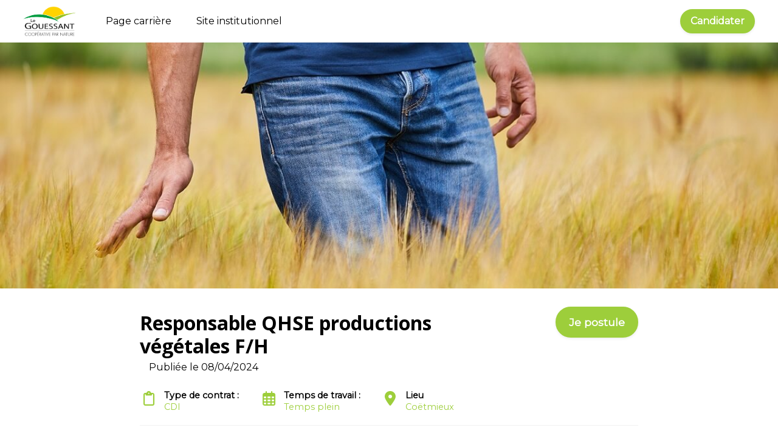

--- FILE ---
content_type: text/html; charset=utf-8
request_url: https://recrutement.legouessant.com/fr/offres/responsable-qhse-productions-vegetales-2502dd
body_size: 20851
content:



 





<!DOCTYPE html>

<html lang="fr-fr"
      xmlns:og="http://ogp.me/ns#">
<head prefix="og: http://ogp.me/ns# fb: http://ogp.me/ns/fb#">
    <meta charset="utf-8">
    <meta http-equiv="X-UA-Compatible"
          content="IE=edge">
    <meta name="viewport"
          content="width=device-width, initial-scale=1">



    <title>Responsable QHSE productions v&#xE9;g&#xE9;tales F/H - CDI &#xE0; Co&#xEB;tmieux | Le Gouessant</title>
    

    <meta content="website"
          property="og:type"/>
    <meta content="https://recrutement.legouessant.com/fr/le-gouessant/offres/responsable-qhse-productions-vegetales-2502dd"
          property="og:url"/>
    <meta content="careers.werecruit.io"
          property="og:site_name"/>
    <meta content="Responsable QHSE productions v&#xE9;g&#xE9;tales F/H - CDI &#xE0; Co&#xEB;tmieux | Le Gouessant"
          property="og:title"/>
    <meta content="L&#x27;entreprise Le Gouessant recherche Responsable QHSE productions v&#xE9;g&#xE9;tales F/H en CDI &#xE0; Co&#xEB;tmieux | Espace recrutement Le Gouessant"
          property="og:description"/>
    <meta content="https://wio.blob.core.windows.net/gallery/le-gouessant/ribbon/d23beff4-8aff-4921-9d23-a5ef9df06bda/microsoftteams-image-2-1.jfif"
          property="og:image"/>
    <meta name="twitter:card"
          content="summary_large_image"/>
    <meta name="twitter:url"
          content="https://recrutement.legouessant.com/fr/le-gouessant/offres/responsable-qhse-productions-vegetales-2502dd"/>
    <meta name="twitter:site"
          content="@We_Recruit_"/>
    <meta name="twitter:title"
          content="Responsable QHSE productions v&#xE9;g&#xE9;tales F/H - CDI &#xE0; Co&#xEB;tmieux | Le Gouessant"/>
    <meta name="twitter:description"
          content="L&#x27;entreprise Le Gouessant recherche Responsable QHSE productions v&#xE9;g&#xE9;tales F/H en CDI &#xE0; Co&#xEB;tmieux | Espace recrutement Le Gouessant"/>
    <meta name="twitter:image"
          content="https://wio.blob.core.windows.net/gallery/le-gouessant/ribbon/d23beff4-8aff-4921-9d23-a5ef9df06bda/microsoftteams-image-2-1.jfif"/>

    <meta name="title"
          content="Responsable QHSE productions v&#xE9;g&#xE9;tales F/H - CDI &#xE0; Co&#xEB;tmieux | Le Gouessant"/>
    <meta name="description"
          content="L&#x27;entreprise Le Gouessant recherche Responsable QHSE productions v&#xE9;g&#xE9;tales F/H en CDI &#xE0; Co&#xEB;tmieux | Espace recrutement Le Gouessant"/>
        <meta name="dcterms.created"
              content="2024-04-08"/>
        <meta name="dcterms.modified"
              content="2024-04-08"/>

        <meta name="robots"
              content="noindex, nofollow"/>

    <link rel="canonical"
          href="https://recrutement.legouessant.com/fr/le-gouessant/offres/responsable-qhse-productions-vegetales-2502dd"/>

            <link rel="alternate"
                  hreflang="fr-fr"
                  href="https://recrutement.legouessant.com/fr/le-gouessant/offres/responsable-qhse-productions-vegetales2502dd" />

    <link rel="alternate"
          hreflang="x-default"
          href="https://recrutement.legouessant.com/le-gouessant"/>

    
        <link rel="shortcut icon"
              href="https://wio.blob.core.windows.net/werecruit/4ba08f3a-c4aa-4d2a-91a7-236efa1b09e9.ico">

    
    

    <link rel="stylesheet" href="https://cdn.jsdelivr.net/npm/bootstrap@4.6.2/dist/css/bootstrap.min.css" integrity="sha384-xOolHFLEh07PJGoPkLv1IbcEPTNtaed2xpHsD9ESMhqIYd0nLMwNLD69Npy4HI+N" crossorigin="anonymous" />

    <!-- Fonts -->
    <link rel="stylesheet" href="https://wio.blob.core.windows.net/cdn/assets/fontawesome/css/brands.min.css" />
    <link rel="stylesheet" href="https://wio.blob.core.windows.net/cdn/assets/fontawesome/css/fontawesome.min.css" />
    <link rel="stylesheet" href="https://wio.blob.core.windows.net/cdn/assets/fontawesome/css/solid.min.css" />
    <link rel="stylesheet" href="https://wio.blob.core.windows.net/cdn/assets/fontawesome/css/regular.min.css" />

    <style>
        .random-50761b2e-ca20-43e8-9e9f-a7b69213e400{
            color: #000000 !important; font-family: Montserrat;
        }

        .random-50761b2e-ca20-43e8-9e9f-a7b69213e400:hover,
        .random-50761b2e-ca20-43e8-9e9f-a7b69213e400.active-page,
        .dropdown-toggle:hover i,
        .dropdown-wrap .dropdown-toggle.random-50761b2e-ca20-43e8-9e9f-a7b69213e400.active-page i {
            color: #000000 !important;
        }

        .nav-item.dropdown.dropdown-wrap .dropdown-menu {
            background-color: ;
        }

    </style>

        <link href="https://fonts.googleapis.com/css?family=Open&#x2B;Sans%7CMontserrat%7COpen Sans:ital,wght@0,600;1,600,0,700;1,700&display=swap" rel="stylesheet" />

    
    
        <link rel="stylesheet" href="/bundles/jobs/css-light.css?v=VAcvbmH_m5acXY0XUREVNy3ea7A" />
    

    <!--[if lt IE 9]>
        <script src="https://oss.maxcdn.com/html5shiv/3.7.2/html5shiv.min.js"></script>
        <script src="https://oss.maxcdn.com/respond/1.4.2/respond.min.js"></script>
    <![endif]-->



    <!-- Default styles -->
    <style>
       .color1 { color: #9DCE3B; } .color1:focus { color: #9DCE3B; } .background-color1 { background-color: #9DCE3B; } .border-color1 { border-color: #9DCE3B !important; } .hover-color1:hover { color: #9DCE3B !important; } .focus-color1:focus { border-color: #9DCE3B !important; } .focus-color1:focus { box-shadow: 0 1px 1px 0 #9DCE3B !important; } .before-color1::before { color: #9DCE3B !important; } .before-background1::before { background: #9DCE3B !important; } .hover-before-background1:hover::before { background: #9DCE3B !important; } .checkbox-color1:checked+label::before { background: #9DCE3B !important; } .custom-control-label-background1:hover+span.hover { background: #9DCE3B !important; } .checkbox-color1:checked+.custom-control-label-background1+span.hover { background: #9DCE3B !important; } .progressbar-color1 { color: #9DCE3B; } .progressbar-color1::-webkit-progress-value { background-color: #9DCE3B; } .progressbar-color1::-moz-progress-bar { background-color: #9DCE3B; } .rich-text a:hover { color: #9DCE3B; } .color2 { color: #019933; } .color2:focus { color: #019933; } .background-color2 { background-color: #019933; } .border-color2 { border-color: #019933 ; } .hover-color2:hover { color: #019933;} .color3 { color: #FFD300; } .color3:focus { color: #FFD300; } .background-color3 { background-color: #FFD300; } .border-color3 { border-color: #FFD300 ; } .hover-color3:hover { color: #FFD300 !important;} .color4 { color: #ffffff; } .color4:focus { color: #ffffff; } .color5 { color: #000000; } .color5:focus { color: #000000; } .background-color5 { background-color: #000000; } 
       .font1 { font-family: Open Sans; } .font2 { font-family: Montserrat; } 
       .button-style {font-family: Montserrat;border-radius: 25px;-webkit-box-shadow: 0 0.125rem 0.25rem rgba(0, 0, 0, .075);box-shadow: 0 0.125rem 0.25rem rgba(0, 0, 0, .075);}.button-style.cta-primary {font-family: Montserrat;border: 2px solid #9DCE3B;background-color: #9DCE3B;color: white;}.button-style.cta-primary:hover {font-family: Montserrat;background-color: white;color: #9DCE3B;}.button-style.cta-secondary {font-family: Montserrat;border: 2px solid transparent;background: white;border-color: #9DCE3B;color: #9DCE3B;}.button-style.cta-secondary:hover {font-family: Montserrat;color: white;background: #9DCE3B;}
    </style>

    
    <link rel="manifest"
          href="/site.webmanifest">
    <link rel="mask-icon"
          href="/safari-pinned-tab.svg"
          color="#5bbad5">
    <meta name="msapplication-TileColor"
          content="#da532c">
    <meta name="theme-color"
          content="#ffffff">


    <script type="text/javascript">!function(T,l,y){var S=T.location,k="script",D="instrumentationKey",C="ingestionendpoint",I="disableExceptionTracking",E="ai.device.",b="toLowerCase",w="crossOrigin",N="POST",e="appInsightsSDK",t=y.name||"appInsights";(y.name||T[e])&&(T[e]=t);var n=T[t]||function(d){var g=!1,f=!1,m={initialize:!0,queue:[],sv:"5",version:2,config:d};function v(e,t){var n={},a="Browser";return n[E+"id"]=a[b](),n[E+"type"]=a,n["ai.operation.name"]=S&&S.pathname||"_unknown_",n["ai.internal.sdkVersion"]="javascript:snippet_"+(m.sv||m.version),{time:function(){var e=new Date;function t(e){var t=""+e;return 1===t.length&&(t="0"+t),t}return e.getUTCFullYear()+"-"+t(1+e.getUTCMonth())+"-"+t(e.getUTCDate())+"T"+t(e.getUTCHours())+":"+t(e.getUTCMinutes())+":"+t(e.getUTCSeconds())+"."+((e.getUTCMilliseconds()/1e3).toFixed(3)+"").slice(2,5)+"Z"}(),iKey:e,name:"Microsoft.ApplicationInsights."+e.replace(/-/g,"")+"."+t,sampleRate:100,tags:n,data:{baseData:{ver:2}}}}var h=d.url||y.src;if(h){function a(e){var t,n,a,i,r,o,s,c,u,p,l;g=!0,m.queue=[],f||(f=!0,t=h,s=function(){var e={},t=d.connectionString;if(t)for(var n=t.split(";"),a=0;a<n.length;a++){var i=n[a].split("=");2===i.length&&(e[i[0][b]()]=i[1])}if(!e[C]){var r=e.endpointsuffix,o=r?e.location:null;e[C]="https://"+(o?o+".":"")+"dc."+(r||"services.visualstudio.com")}return e}(),c=s[D]||d[D]||"",u=s[C],p=u?u+"/v2/track":d.endpointUrl,(l=[]).push((n="SDK LOAD Failure: Failed to load Application Insights SDK script (See stack for details)",a=t,i=p,(o=(r=v(c,"Exception")).data).baseType="ExceptionData",o.baseData.exceptions=[{typeName:"SDKLoadFailed",message:n.replace(/\./g,"-"),hasFullStack:!1,stack:n+"\nSnippet failed to load ["+a+"] -- Telemetry is disabled\nHelp Link: https://go.microsoft.com/fwlink/?linkid=2128109\nHost: "+(S&&S.pathname||"_unknown_")+"\nEndpoint: "+i,parsedStack:[]}],r)),l.push(function(e,t,n,a){var i=v(c,"Message"),r=i.data;r.baseType="MessageData";var o=r.baseData;return o.message='AI (Internal): 99 message:"'+("SDK LOAD Failure: Failed to load Application Insights SDK script (See stack for details) ("+n+")").replace(/\"/g,"")+'"',o.properties={endpoint:a},i}(0,0,t,p)),function(e,t){if(JSON){var n=T.fetch;if(n&&!y.useXhr)n(t,{method:N,body:JSON.stringify(e),mode:"cors"});else if(XMLHttpRequest){var a=new XMLHttpRequest;a.open(N,t),a.setRequestHeader("Content-type","application/json"),a.send(JSON.stringify(e))}}}(l,p))}function i(e,t){f||setTimeout(function(){!t&&m.core||a()},500)}var e=function(){var n=l.createElement(k);n.src=h;var e=y[w];return!e&&""!==e||"undefined"==n[w]||(n[w]=e),n.onload=i,n.onerror=a,n.onreadystatechange=function(e,t){"loaded"!==n.readyState&&"complete"!==n.readyState||i(0,t)},n}();y.ld<0?l.getElementsByTagName("head")[0].appendChild(e):setTimeout(function(){l.getElementsByTagName(k)[0].parentNode.appendChild(e)},y.ld||0)}try{m.cookie=l.cookie}catch(p){}function t(e){for(;e.length;)!function(t){m[t]=function(){var e=arguments;g||m.queue.push(function(){m[t].apply(m,e)})}}(e.pop())}var n="track",r="TrackPage",o="TrackEvent";t([n+"Event",n+"PageView",n+"Exception",n+"Trace",n+"DependencyData",n+"Metric",n+"PageViewPerformance","start"+r,"stop"+r,"start"+o,"stop"+o,"addTelemetryInitializer","setAuthenticatedUserContext","clearAuthenticatedUserContext","flush"]),m.SeverityLevel={Verbose:0,Information:1,Warning:2,Error:3,Critical:4};var s=(d.extensionConfig||{}).ApplicationInsightsAnalytics||{};if(!0!==d[I]&&!0!==s[I]){var c="onerror";t(["_"+c]);var u=T[c];T[c]=function(e,t,n,a,i){var r=u&&u(e,t,n,a,i);return!0!==r&&m["_"+c]({message:e,url:t,lineNumber:n,columnNumber:a,error:i}),r},d.autoExceptionInstrumented=!0}return m}(y.cfg);function a(){y.onInit&&y.onInit(n)}(T[t]=n).queue&&0===n.queue.length?(n.queue.push(a),n.trackPageView({})):a()}(window,document,{
src: "https://js.monitor.azure.com/scripts/b/ai.2.min.js", // The SDK URL Source
crossOrigin: "anonymous", 
cfg: { // Application Insights Configuration
    connectionString: 'InstrumentationKey=e2ac5df8-e7ab-46c9-acd6-3b0f9ca372bd;IngestionEndpoint=https://westeurope-0.in.applicationinsights.azure.com/;LiveEndpoint=https://westeurope.livediagnostics.monitor.azure.com/'
}});</script>
</head>
<body>



<div class="wrapper">
<div class="navbar-wrap font2"
     style="background-color: #ffffff">

    <!-- Desktop menu -->
    <nav class="navbar navbar-expand-md navbar-light"
         style="background-color: #ffffff">
            <a class="navbar-brand"
               href="https://recrutement.legouessant.com/fr">
                <img id="logo" src="https://wio.blob.core.windows.net/werecruit/9a2c8bcb-4002-48ed-884d-65dec22b3902.PNG" alt="logo"/>
            </a>
        <div class="navbar-toggler btn d-md-none random-50761b2e-ca20-43e8-9e9f-a7b69213e400"
             id="sidebarCollapse"
             role="menu"
             data-toggle="collapse"
             data-target="#navbarToggler"
             aria-expanded="false">
            <div class="hamburger hamburger--squeeze">
                <div class="hamburger-box">
                    <div class="hamburger-inner"></div>
                </div>
            </div>
            <span class="d-block menu-text">Menu</span>
        </div>

        <div class="nav-container d-none d-md-flex">
            <ul class="navbar-nav overflow-hidden"
                id="main-menu">
<li class="nav-item responsive-item ">
                <a href="https://recrutement.legouessant.com/fr"
                   class=" color1 hover-color2 random-50761b2e-ca20-43e8-9e9f-a7b69213e400">
                    Page carri&#xE8;re
                </a>
        </li>                            <li class="nav-item responsive-item" data-sortOrder="4">
                                



<style>
    .random-fb474083-18ad-49d0-ab5a-7a3b37b4200f{
        color: #000000 !important; font-family: Montserrat;
    }

    .random-fb474083-18ad-49d0-ab5a-7a3b37b4200f:hover{
        color: #000000 !important; 
    }
</style>


    <a href="https://www.legouessant.com/"
       class="color1 hover-color2 random-fb474083-18ad-49d0-ab5a-7a3b37b4200f "
       target="_blank">
        Site institutionnel
    </a>

                            </li>
            </ul>

            <div class="nav-item dropdown dropdown-wrap nav-overflow">
                <button class="dropdown-toggle color1 hover-color2 random-50761b2e-ca20-43e8-9e9f-a7b69213e400 "
                        aria-haspopup="true"
                        aria-expanded="false">
                    Plus
                    <i class="fas fa-angle-down ml-2"></i>
                </button>
                <div class="dropdown-menu">
                    <ul id="menu2">
                    </ul>
                </div>
            </div>

            <ul class="navbar-cta">
                    <li class="cta-item">
                        



    <a class="button font2  cta-primary button-style" href="/fr/redirectToPage/13106#block-e0df13ca-4bfe-49ec-bd03-dda31583e3d4">
        Candidater
    </a>

                    </li>

            </ul>
        </div>
    </nav>
</div>
  
<!-- Smartphone menu -->
<div class="slide-menu font2 d-md-none"
     style="background-color: #ffffff"
     id="sidebar">
    <ul>
<li class="nav-item">
                <a href="https://recrutement.legouessant.com/fr"
                   class=" color1 hover-color2 separator random-50761b2e-ca20-43e8-9e9f-a7b69213e400">
                    Page carri&#xE8;re
                </a>
        </li>                    <li class="nav-item">
                        



<style>
    .random-d8ed9cd7-48c6-45f9-8eed-84db9c701898{
        color: #000000 !important; font-family: Montserrat;
    }

    .random-d8ed9cd7-48c6-45f9-8eed-84db9c701898:hover{
        color: #000000 !important; 
    }
</style>


    <a href="https://www.legouessant.com/"
       class="color1 hover-color2 random-d8ed9cd7-48c6-45f9-8eed-84db9c701898 separator"
       target="_blank">
        Site institutionnel
    </a>

                    </li>


        <li class="nav-item nav-buttons row m-0">
                <div class="col-12 col-sm-6 p-0">
                    



    <a class="button font2  cta-primary button-style" href="/fr/redirectToPage/13106#block-e0df13ca-4bfe-49ec-bd03-dda31583e3d4">
        Candidater
    </a>

                </div>
        </li>
    </ul>
</div>

<div class="main-container show"
     id="content">

        <nav class="fixed-nav font2 offer-nav">
            <div class="row nav-wrap">
                    <div class="font1 post-title">
Responsable QHSE productions v&#xE9;g&#xE9;tales F/H                    </div>
                    <div class="apply-btn">
                        <div class="col-12 col-md-auto cta-apply p-0">
                            <span class="button cta-primary button-style">
Je postule &#xE0; cette offre                            </span>
                        </div>
                    </div>
            </div>
        </nav>


    















    <section class="default-block single-offre-ribbon full-width row">
        <div class="col-12 img-wrap first-block"
             style="background-image: url(&quot;https://wio.blob.core.windows.net/gallery/le-gouessant/original/d23beff4-8aff-4921-9d23-a5ef9df06bda/microsoftteams-image-2-1.jfif&quot;);background-size: cover;background-position: center;">
        </div>
    </section>

<article class="single-offre font2 color5 "
         id="block-f6ca1d87-e7a1-4945-9e4b-b500b4a35f80"
         style="background-color: #ffffff">
<div>
    <div class="post-title row">
        <div class="col-12 col-md-8 col-lg-9">
            <h1 class="font1 color5 h2 bloc-title mt-2 mb-2 bloc-title"
                style="color: #000000 !important; font-family: Open Sans;">
                Responsable QHSE productions v&#xE9;g&#xE9;tales F/H
            </h1>
        </div>

            <div class="col-12 col-md-4 col-lg-3 cta-apply">
                



    <span class="button font2  cta-primary button-style">
        Je postule
    </span>

            </div>
    </div>
    <div class="col-12">
            <span class="d-inline">
                Publi&#xE9;e le               
                08/04/2024
            </span>
    </div>
    <div class="overview mt-2 mb-5">
        <ul class="row py-2">
                <li class="col-12 col-sm-auto"
                    style="color: #9DCE3B !important; font-family: Montserrat;">
                    <i class="far fa-clipboard"></i>
                    <p style="color: #9DCE3B !important; font-family: Montserrat;">
                        <span>
                            Type de contrat :&nbsp;
                        </span>
                        CDI
                    </p>
                </li>
                <li class="col-12 col-sm-auto"
                    style="color: #9DCE3B !important; font-family: Montserrat;">
                    <i class="far fa-calendar-alt">
                    </i>
                    <p style="color: #9DCE3B !important; font-family: Montserrat;">
                        <span>
                            Temps de travail :&nbsp;
                        </span>
Temps plein                    </p>
                </li>
                <li class="col-12 col-sm-auto"
                    style="color: #9DCE3B !important; font-family: Montserrat;">
                    <i class="fas fa-map-marker-alt">
                    </i>
                    <p style="color: #9DCE3B !important; font-family: Montserrat;">
                        <span>
                            Lieu
                        </span>
                        Co&#xEB;tmieux
                    </p>
                </li>

        </ul>
    </div>
    <div class="description rich-text border-color1 mb-5">
            <div>
                <h2 style="color: #000000 !important; font-family: Open Sans;"
                    class="h4 description-subtitle before-background1">
                    L&#x27;entreprise
                </h2>
                <p>Le Gouessant, <strong>groupe coop&eacute;ratif agricole</strong> bas&eacute; dans l&rsquo;Ouest &ndash; <strong>4 500 adh&eacute;rents, plus de 850 salari&eacute;s</strong> &ndash; est engag&eacute; dans une agriculture plurielle et durable avec 60 ans de savoir-faire en nutrition animale, conduite d&rsquo;&eacute;levage et des cultures. Il s&rsquo;appuie sur un projet strat&eacute;gique audacieux &agrave; la mesure des enjeux agricoles et alimentaires, coh&eacute;rent avec son histoire et ses valeurs coop&eacute;ratives. Pour mener &agrave; bien sa strat&eacute;gie, le Groupe s&rsquo;organise autour de 4 p&ocirc;les d&rsquo;activit&eacute;s :&nbsp;<strong>Elevage et&nbsp;</strong><strong>Productions V&eacute;g&eacute;tales, Alimentaire, Aquaculture, Sp&eacute;cialit&eacute;s Nutritionnelles</strong>, dans une logique constante de performance et d&rsquo;innovation.</p>
<p>&nbsp;</p>
<p>Au sein de la direction QHSE Groupe (14 personnes), chaque responsable QHSE g&egrave;re un portefeuille d&rsquo;activit&eacute;s et les sites industriels, logistique ou commerciaux correspondants, avec l&rsquo;appui de coordinateurs d&eacute;di&eacute;s en environnement et s&eacute;curit&eacute; des biens et des personnes.</p>
            </div>


            <div>
                <h2 style="color: #000000 !important; font-family: Open Sans;"
                    class="h4 description-subtitle before-background1">
                    Description du poste</h2>
                <p>Rattach&eacute; au directeur QHSE, en relation avec le directeur de l&rsquo;activit&eacute; productions v&eacute;g&eacute;tales, vous prenez en charge le suivi QHSE des activit&eacute;s de vente d&rsquo;agrofourniture et d&rsquo;accompagnement technique des agriculteurs, la collecte (achats aux agriculteurs, stockage et commerce des grains), ainsi qu&rsquo;une entit&eacute; de n&eacute;goce d&rsquo;&eacute;nergie (LG Distribution). Vous assurez le d&eacute;ploiement de la politique QHSE dans une logique d&rsquo;am&eacute;lioration continue du syst&egrave;me de management, vous sensibilisez et formez les &eacute;quipes. Vos principales missions :</p>
<ul>
<li>Qualit&eacute; et hygi&egrave;ne : syst&egrave;me documentaire (proc&eacute;dures, HACCP&hellip;), contr&ocirc;le qualit&eacute;, suivi des certifications, audits internes et externes, suivi de l&rsquo;&eacute;coute client, analyse et traitement des non conformit&eacute;s, actions correctives et pr&eacute;ventives&hellip;</li>
<li>Environnement : Respect de la r&eacute;glementation (ICPE, stockage et transport de mati&egrave;res dangereuses), gestion des d&eacute;chets, bonnes pratiques et conformit&eacute; &agrave; l&rsquo;agr&eacute;ment phyto, suivi des certifications.</li>
<li>S&eacute;curit&eacute; : mise &agrave; jour du DUER et des proc&eacute;dures applicables en mati&egrave;re de s&eacute;curit&eacute; des personnes et des biens, analyse des accidents de travail, d&eacute;veloppement d&rsquo;une culture de pr&eacute;vention, formations s&eacute;curit&eacute; des personnels permanents et temporaires, respect de la r&egrave;glementation&hellip;</li>
</ul>
<h3 class="h4 description-subtitle before-background1" style="color: #000000 !important; font-family: Open Sans;"><strong>Les + du poste</strong></h3>
<ul>
<li>Le groupe place la qualit&eacute;, l&rsquo;hygi&egrave;ne, la s&eacute;curit&eacute; et l&rsquo;environnement au c&oelig;ur de ses pr&eacute;occupations.</li>
<li>Un bon niveau d&rsquo;autonomie et de responsabilit&eacute; sur votre p&eacute;rim&egrave;tre.</li>
<li>Une grande diversit&eacute; d&rsquo;interlocuteurs internes et externes.</li>
</ul>
            </div>

            <div>
                <h2 style="color: #000000 !important; font-family: Open Sans;"
                    class="h4 description-subtitle before-background1">
                    Profil recherch&#xE9;</h2>
                <ul>
<li>Formation type licence / master / ing&eacute;nieur qualit&eacute;, s&eacute;curit&eacute;, environnement, agroalimentaire, agriculture...</li>
<li>Exp&eacute;rience dans la gestion d'un syst&egrave;me de management de la qualit&eacute; (normes, r&eacute;f&eacute;rentiels, certifications), id&eacute;alement dans un environnement commercial, type n&eacute;goce. A d&eacute;faut, vous &ecirc;tes suffisamment ouvert et curieux pour vous adapter &agrave; cet univers.</li>
<li>Vous &ecirc;tes facilement mobile pour aller au contact des &eacute;quipes sur le terrain, les mobiliser et les accompagner pour atteindre des objectifs communs.</li>
<li>Forte aisance relationnelle et capacit&eacute; &agrave; communiquer avec diff&eacute;rents types d'interlocuteurs, organisation et autonomie.</li>
</ul>
<h3 class="h4 description-subtitle before-background1" style="color: #000000 !important; font-family: Open Sans;"><strong>Conditions d'emploi</strong></h3>
<ul>
<li>CDI au forfait jour.</li>
<li>Lieu de travail : &agrave; proximit&eacute; de Lamballe (22). D&eacute;placements r&eacute;guliers sur les diff&eacute;rents sites : sites principaux de Saint-Aaron (22), plateforme logistique de Co&euml;tmieux (22) et r&eacute;seau de 27 d&eacute;p&ocirc;ts/magasins agricoles sur les d&eacute;partements 22, 35 et 50.&nbsp;V&eacute;hicule de service &agrave; disposition.</li>
<li>Programmes de formation et d&rsquo;int&eacute;gration sp&eacute;cialis&eacute;s (dont certifications Bio, CSA-GTP et 2BSvs).</li>
<li>R&eacute;mun&eacute;ration selon profil + avantages : CE, int&eacute;ressement/participation&hellip;</li>
<li>Date de prise de fonction : d&egrave;s accord.</li>
</ul>
            </div>


        <!-- Language -->


        <div>
            <p>Réf: 2502ddab-6089-4627-b649-a24745bdfadc</p>
        </div>
    </div>


    <section class="container offer-form position-filled">
        <div class="row">
            <div class="col-lg-12 col-md-12 col-sm-12 col-xs-12 mb-5">
                <div class="col-lg-12 col-md-12 col-sm-12 col-xs-12">
                    <div class="text-center">
                            <p>Le poste n&#x27;est plus &#xE0; pourvoir.</p>
                    </div>
                </div>
            </div>
        </div>
    </section>

    <div class="rsn-wrap color5 font2">
        <span class="w-100 d-block center my-2">
Partager l&#x27;offre        </span>
        <ul class="">
            <li class="">
                <a href="https://www.facebook.com/sharer.php?u=https://recrutement.legouessant.com/fr/le-gouessant/offres/responsable-qhse-productions-vegetales-2502dd"
                   name="fb_share"
                   target="_blank"
                   class="hover-color1">
                    <span>
                        <i class="fab fa-facebook-f"></i>
                    </span>
                </a>
            </li>
                <li class="">
                    <a href="https://twitter.com/intent/tweet/?url=https://recrutement.legouessant.com/fr/le-gouessant/offres/responsable-qhse-productions-vegetales-2502dd&text=Postulez à cette offre -->&via=We_Recruit_"
                       target="_blank"
                       class="hover-color1">
                        <span>
                            <i class="fa-brands fa-x-twitter"></i>
                        </span>
                    </a>
                </li>
                <li class="">
                    <a href="http://www.linkedin.com/shareArticle?mini=true&url=https://recrutement.legouessant.com/fr/le-gouessant/offres/responsable-qhse-productions-vegetales-2502dd&title=Postulez à cette offre"
                       target="_blank"
                       class="hover-color1">
                        <span>
                            <i class="fab fa-linkedin-in"></i>
                        </span>
                    </a>
                </li>
                <li class="">
                    <a href="mailto:?subject=Postulez à cette Offre&body=https://recrutement.legouessant.com/fr/le-gouessant/offres/responsable-qhse-productions-vegetales-2502dd"
                       target="_blank"
                       class="hover-color1">
                        <span>
                            <i class="far fa-envelope"></i>
                            <!-- <span class="d-none d-sm-block">Partager par email</span> -->
                        </span>
                    </a>
                </li>
        </ul>
    </div>

</div>
</article>
         
<script src="https://code.jquery.com/jquery-3.6.0.min.js" integrity="sha256-/xUj+3OJU5yExlq6GSYGSHk7tPXikynS7ogEvDej/m4=" crossorigin="anonymous"></script>

    <script src="https://cdnjs.cloudflare.com/ajax/libs/jquery-validate/1.19.3/jquery.validate.min.js" integrity="sha512-37T7leoNS06R80c8Ulq7cdCDU5MNQBwlYoy1TX/WUsLFC2eYNqtKlV0QjH7r8JpG/S0GUMZwebnVFLPd6SU5yg==" crossorigin="anonymous" referrerpolicy="no-referrer"></script>

    <script type="didomi/javascript" data-vendor="facebook">
        (function(d, s, id) {
            var js, fjs = d.getElementsByTagName(s)[0];
            if (d.getElementById(id)) {
                return;
            }
            js = d.createElement(s);
            js.id = id;
            js.src = "//connect.facebook.net/fr_FR/sdk.js#xfbml=1&version=v2.3";
            fjs.parentNode.insertBefore(js, fjs);
        }(document, 'script', 'facebook-jssdk'));
    </script>


    <script type="didomi/javascript" data-vendor="twitter">
        window.twttr = (function(d, s, id) {
            var js,
                fjs = d.getElementsByTagName(s)[0],
                t = window.twttr || {};
            if (d.getElementById(id)) return t;
            js = d.createElement(s);
            js.id = id;
            js.src = "https://platform.twitter.com/widgets.js";
            fjs.parentNode.insertBefore(js, fjs);

            t._e = [];
            t.ready = function(f) {
                t._e.push(f);
            };

            return t;
        }(document, "script", "twitter-wjs"));
    </script>


    <script type="text/javascript">
        $(".dropdown dt a").on('click',
            function() {
                $('ul[data-id=' + $(this).attr('data-id') + ']').slideToggle('fast');
            });

        $(document).bind('click',
            function(e) {
                var $clicked = $(e.target);
                if (!$clicked.parents().hasClass("dropdown")) {
                    $(".dropdown dd ul").hide();
                }
            });

        $('.mutliSelect input[type="checkbox"]').on('click',
            function() {
                var inputId = $(this).attr('class');
                var selectId = inputId.replace('custom-control-input checkbox-color1 checkbox-element question-', "");
                var title = $(this).closest('.mutliSelect').find('input[type="checkbox"]').val(),
                    title = $(this).val() + ",";

                if ($(this).is(':checked')) {
                    var html = '<span title="' + title + '">' + title + '</span>';
                    $('.multiSel-' + selectId).append(html);
                    $(".hida-" + selectId).hide();
                } else {
                    $('span[title="' + title + '"]').remove();
                    var ret = $(".hida");
                    $('.dropdown dt a').append(ret);

                }
            });
    </script>

    <script type="text/javascript">
        var isSafari = !!navigator.userAgent.match(/Version\/[\d\.]+.*Safari/);
        if (isSafari) {
            var form = document.getElementById('form'); // form has to have ID: <form id="formID">
            form.noValidate = true;
            form.addEventListener('submit',
                function(event) { // listen for form submitting
                    if (!event.target.checkValidity()) {
                        event.preventDefault(); // dismiss the default functionality
                        document.getElementById('errorMessageDiv').style.display = 'block';
                    }
                },
                false);
        }
    </script>

    <script type="text/javascript">
        var questions =
            [];

        questions.forEach(
            function(q) {
                $('.question-' + q.id)
                    .click(
                        function() {
                            if (q.type === 2 || q.type === 3) {
                                var query = q.choices.find(
                                    function(c) {
                                        return $('#question-' + c.id).is(':checked');
                                    });
                                if (query) {
                                    $('.question-' + q.id).attr("required", false);
                                } else {
                                    $('.question-' + q.id).attr("required", true);
                                }

                            }

                        });
            });


    </script>
        <script type="didomi/javascript" data-vendor="c:indeed-3K8TJDqt">
            (function(d, s, id) {
                var js, iajs = d.getElementsByTagName(s)[0];
                if (d.getElementById(id)) {
                    return;
                }
                js = d.createElement(s);
                js.id = id;
                js.async = true;
                js.src = "https://apply.indeed.com/indeedapply/static/scripts/app/bootstrap.js?hl=fr";
           
                iajs.parentNode.insertBefore(js, iajs);
            }(document, 'script', 'indeed-apply-js'));
        </script>

    <script type="text/javascript">
        $(".checkbox-element").each((index, element)=>{
        $(element).on('click', function(){
            var $this = $(this);
            var questionId = $this.data('question-id');
            var otherCheckboxes = $('.question-'+questionId);
            var checkedElements = otherCheckboxes.toArray().filter(i=>$(i).is(':checked'));
            var questionInput = $("#question-"+questionId);
            questionInput.val(checkedElements.length ? "OK":"");
            questionInput.trigger('focus');
            questionInput.trigger('blur');
            window.formValidator.element("#question-"+questionId);
        })
    })
    </script>
    <script type="text/javascript">
        $(document).ready(function() {
            $('.description-blocks a').attr('target', '_blank');
            $('input[type="file"]').each(function(index, element){
                    $(this).change(function(){
                    $(this).blur().focus().blur();
                });
            })
        });
        $('#form').on('keyup keypress', function(e) {
            var keyCode = e.keyCode || e.which;
            if (keyCode === 13) {
                e.preventDefault();
                return false;
            }
        });
        $.validator.methods.phoneNumber = function(value, element) {
            return this.optional(element) || /^((\+\d{1,3}(-| )?\(?\d\)?(-| )?\d{1,5})|(\(?\d{2,6}\)?))(-| )?(\d{3,4})(-| )?(\d{4})(( x| ext)\d{1,5}){0,1}$/.test(value);
        };
        window.formValidator = $("#form").validate({
            ignore: [],
            rules: {
                phone: {
                    required: true,
                    phoneNumber: true
                },
            },
            errorPlacement: function(error, element) {
                console.log(error, element);
                error.addClass('invalid-feedback');
                if (element.is('input[type=radio], input[type=checkbox]')) {
                    element.parent().parent().append(error);
                } else {
                    error.insertAfter(element);
                }
            },
            highlight: function(element, errorClass, validClass) {
                $element = $(element);
                if ($element.is('input[type=hidden].qcm-field')) {
                    var questionId = $element.data('question-id');
                    var div = $('div[data-question-id="' + questionId + '"]');
                    div.addClass(errorClass);
                    div.find("button").addClass(errorClass);
                    div.removeClass(validClass);
                    div.find("button").removeClass(validClass);
                } else {
                    $element.parent().addClass(errorClass).removeClass(validClass);
                    $element.addClass(errorClass).removeClass(validClass);
                    $element.parent().find("button").addClass(errorClass).removeClass(validClass);
                }
            },
            unhighlight: function(element, errorClass, validClass) {
                $element = $(element);
                if ($element.is('input[type=hidden].qcm-field')) {
                    var questionId = $element.data('question-id');
                    var div = $('div[data-question-id="' + questionId + '"]');
                    div.addClass(validClass);
                    div.find("button").addClass(validClass);
                    div.removeClass(errorClass);
                    div.find("button").removeClass(errorClass);
                } else {
                    $(element).parent().removeClass(errorClass).addClass(validClass);
                    $(element).addClass(validClass).removeClass(errorClass);
                    $(element).parent().find("button").addClass(validClass).removeClass(errorClass);
                }
            },
            submitHandler: function(form) {
                var shouldSubmit = true;
                if (shouldSubmit) {
                    form.submit();
                    var button = $('button[type="submit"]');
                    $('#loader').removeClass("hidden");
                    $('#submit-button').addClass("hidden");
                    $($('.cta-apply')[0]).addClass('hidden');
                    $($('.cta-apply')[1]).addClass('hidden')
                    setTimeout(function() {
                        button.attr('disabled', 'disabled');
                        button.prop('disabled', true);
                    }, 0);
                }
            },
            errorClass: "is-invalid",
            validClass: "is-valid",
        });
        jQuery(document).ready(function($) {
            $(document).on('click', '.dropdown-menu', function(e) {
                e.stopImmediatePropagation();
                e.stopPropagation();
            });
        });
        jQuery.extend(jQuery.validator.messages, {
            required: "Ce champ est obligatoire",
            phoneNumber: "Ce numéro de téléphone est invalide",
            email: "Veuillez indiquer une adresse e-mail valide",
        });


    </script>

    <script type="text/javascript">
        var placeSearch;
        var autocompletes = [];
        var componentForm = {
            street_number: 'short_name',
            route: 'long_name',
            locality: 'long_name',
            administrative_area_level_1: 'short_name',
            country: 'long_name',
            postal_code: 'short_name'
        };

        function initAutocompletes() {
            $('.custom-autocomplete').each((index, element) => {
                autocompletes.push({
                    element: element,
                    autocomplete: new google.maps.places.Autocomplete(element, { types: ['geocode'] })
                });
            });
        }
        function geolocate(element) {
            if (navigator.geolocation) {
                navigator.geolocation.getCurrentPosition(function(position) {
                    var geolocation = {
                        lat: position.coords.latitude,
                        lng: position.coords.longitude
                    };
                    var circle = new google.maps.Circle({
                        center: geolocation,
                        radius: position.coords.accuracy
                    });
                    var autocomplete = autocompletes.find(i => i.element === element).autocomplete;
                    autocomplete.setBounds(circle.getBounds());
                });
            }
        }
    </script>
    <script src="https://maps.googleapis.com/maps/api/js?key=AIzaSyD4PJill3qHrUSFpRn_ujYZ-TVUygdIvsY&libraries=places&callback=initAutocompletes" async defer></script>


    <script type="text/javascript">
        $(function() {
            $(".datepicker").each(
                function(index, element) {
                    var $elem = $(element);
                    $elem.datepicker($.datepicker.regional["fr"]);
                });
            $(".ui-datepicker").addClass("font2");
        });
    </script>





<section class="default-block "
         id="block-87bdbdfe-ae75-49ec-9b26-44e45783d384"
         style="background-color: #ffffff">
             <h2 class="font1 color5 mb-4 bloc-title center"
                 style="color: #000000 !important; font-family: Open Sans;">
                 Nos derni&#xE8;res offres
             </h2>

    <div class="wrap-offers2 font2">
        <ul class="wrap-offres row m-0">
                <li class="single-offre2 col-12 col-sm-6 col-md-12 p-xs-0 p-md-0">
                    <a href="https://recrutement.legouessant.com/fr/offres/responsable-ressources-humaines-1a9204">
                        <div class="img-wrap picture">
                                <img src="https://wio.blob.core.windows.net/gallery/le-gouessant/original/2e5191c1-44f7-45a2-a0bd-2f81079721a2/logole-gouessantrvbsscadre.jpg"
                                     alt="Offre d'emploi"/>
                        </div>
                        <div>
                            <h3 class="h5 color5"
                                style="">
                                Responsable Ressources Humaines F/H
                            </h3>
                            <div class="overview">
                                <ul>
                                        <li>
                                            <i class="far fa-clipboard"
                                               style="">
                                            </i>
                                            <p style="">
                                                CDI
                                            </p>
                                        </li>
                                        <li>
                                            <i class="far fa-calendar-alt"
                                               style="">
                                            </i>
                                            <p style="">
Temps plein                                            </p>
                                        </li>
                                        <li>
                                            <i class="fas fa-map-marker-alt"
                                               style="">
                                            </i>
                                            <p style="">
                                                Lamballe-Armor
                                            </p>
                                        </li>
                                </ul>
                            </div>
                        </div>
                        <div class="button-wrap">
                            



    <span class="button font2  cta-secondary button-style">
        Je postule
    </span>

                        </div>
                    </a>
                </li>
                <li class="single-offre2 col-12 col-sm-6 col-md-12 p-xs-0 p-md-0">
                    <a href="https://recrutement.legouessant.com/fr/offres/responsable-dusines-nutrition-animale-4f718f">
                        <div class="img-wrap picture">
                                <img src="https://wio.blob.core.windows.net/gallery/le-gouessant/original/dd21d16a-b4a2-43c3-8874-30799f61e596/2022---ufab.png"
                                     alt="Offre d'emploi"/>
                        </div>
                        <div>
                            <h3 class="h5 color5"
                                style="">
                                Responsable d&#x2019;usines nutrition animale F/H
                            </h3>
                            <div class="overview">
                                <ul>
                                        <li>
                                            <i class="far fa-building"
                                               style="">
                                            </i>
                                            <p style="">
                                                <span>UFAB</span>
                                            </p>
                                        </li>
                                        <li>
                                            <i class="far fa-clipboard"
                                               style="">
                                            </i>
                                            <p style="">
                                                CDI
                                            </p>
                                        </li>
                                        <li>
                                            <i class="far fa-calendar-alt"
                                               style="">
                                            </i>
                                            <p style="">
Temps plein                                            </p>
                                        </li>
                                        <li>
                                            <i class="fas fa-map-marker-alt"
                                               style="">
                                            </i>
                                            <p style="">
                                                Noyal-sur-Vilaine
                                            </p>
                                        </li>
                                </ul>
                            </div>
                        </div>
                        <div class="button-wrap">
                            



    <span class="button font2  cta-secondary button-style">
        Je postule
    </span>

                        </div>
                    </a>
                </li>
                <li class="single-offre2 col-12 col-sm-6 col-md-12 p-xs-0 p-md-0">
                    <a href="https://recrutement.legouessant.com/fr/offres/chauffeur-livreur---aliment-vrac-428821">
                        <div class="img-wrap picture">
                                <img src="https://wio.blob.core.windows.net/gallery/le-gouessant/original/2e5191c1-44f7-45a2-a0bd-2f81079721a2/logole-gouessantrvbsscadre.jpg"
                                     alt="Offre d'emploi"/>
                        </div>
                        <div>
                            <h3 class="h5 color5"
                                style="">
                                Chauffeur Livreur - Aliment vrac F/H
                            </h3>
                            <div class="overview">
                                <ul>
                                        <li>
                                            <i class="far fa-clipboard"
                                               style="">
                                            </i>
                                            <p style="">
                                                CDI
                                            </p>
                                        </li>
                                        <li>
                                            <i class="far fa-calendar-alt"
                                               style="">
                                            </i>
                                            <p style="">
Temps plein                                            </p>
                                        </li>
                                        <li>
                                            <i class="fas fa-map-marker-alt"
                                               style="">
                                            </i>
                                            <p style="">
                                                Lamballe-Armor
                                            </p>
                                        </li>
                                </ul>
                            </div>
                        </div>
                        <div class="button-wrap">
                            



    <span class="button font2  cta-secondary button-style">
        Je postule
    </span>

                        </div>
                    </a>
                </li>
                <li class="single-offre2 col-12 col-sm-6 col-md-12 p-xs-0 p-md-0">
                    <a href="https://recrutement.legouessant.com/fr/offres/stage--analyse-et-developpement-dune-solution-pour-reduire-lempreinte-carbone-de-la-filiere-porcine-32ba09">
                        <div class="img-wrap picture">
                                <img src="https://wio.blob.core.windows.net/gallery/le-gouessant/original/2e5191c1-44f7-45a2-a0bd-2f81079721a2/logole-gouessantrvbsscadre.jpg"
                                     alt="Offre d'emploi"/>
                        </div>
                        <div>
                            <h3 class="h5 color5"
                                style="">
                                Stage &#x2013; Analyse et d&#xE9;veloppement d&#x2019;une solution pour r&#xE9;duire l&#x2019;empreinte carbone de la fili&#xE8;re porcine F/H
                            </h3>
                            <div class="overview">
                                <ul>
                                        <li>
                                            <i class="far fa-clipboard"
                                               style="">
                                            </i>
                                            <p style="">
                                                Stage
                                            </p>
                                        </li>
                                        <li>
                                            <i class="far fa-calendar-alt"
                                               style="">
                                            </i>
                                            <p style="">
Temps plein                                            </p>
                                        </li>
                                        <li>
                                            <i class="fas fa-map-marker-alt"
                                               style="">
                                            </i>
                                            <p style="">
                                                Saint-Aaron
                                            </p>
                                        </li>
                                </ul>
                            </div>
                        </div>
                        <div class="button-wrap">
                            



    <span class="button font2  cta-secondary button-style">
        Je postule
    </span>

                        </div>
                    </a>
                </li>
        </ul>
                <div class="center">
                    <a href="/fr-fr/redirectToPage/13106">
                        



    <span class="button font2 center cta-primary button-style">
        Voir plus d&#x27;offres
    </span>

                    </a>
                </div>
    </div>
</section>




    <!-- FOOTER -->
    <a href="javascript:;"
       id="return-to-top"
       class="color1 hover-color2">
        <i class="fas fa-angle-up"></i>
    </a>
    <footer class="footer font2 col-12">
        <div class="row">
            <div class="col-footer col-logo d-none d-md-block col-12 col-md-3 mb-3">
                    <a href="https://recrutement.legouessant.com/fr">
                        <img src="https://wio.blob.core.windows.net/werecruit/9a2c8bcb-4002-48ed-884d-65dec22b3902.PNG"
                             alt="logo"/>
                    </a>
            </div>

            <div class="col-12 col-md-9">
                    <div class="row m-0">
                        <div class="col-footer social col-12 mb-2 pb-2">
                            <span class="color5 col-title pt-0">Suivez-nous</span>
                            <ul class="mt-10">





<li>
    <a href="https://twitter.com/LeGouessant" class="color1 hover-color2" target="_blank">
            <i class="color1 hover-color2 fab fa-twitter center" style="color: #000000; ">
            </i>
    </a>
</li>




<li>
    <a href="https://www.facebook.com/terresdebreizh" class="color1 hover-color2" target="_blank">
            <i class="color1 hover-color2 fab fa-facebook-f center" style="color: #000000; ">
            </i>
    </a>
</li>




<li>
    <a href="https://www.linkedin.com/company/le-gouessant/mycompany/verification/" class="color1 hover-color2" target="_blank">
            <i class="color1 hover-color2 fab fa-linkedin center" style="color: #000000; ">
            </i>
    </a>
</li>




<li>
    <a href="https://www.youtube.com/user/legouessant" class="color1 hover-color2" target="_blank">
            <i class="color1 hover-color2 fab fa-youtube center" style="color: #000000; ">
            </i>
    </a>
</li>                            </ul>
                        </div>
                    </div>
                <div class="row m-0">
                        <div class="col-footer col-6 col-md-3 mb-2">
                            <span class="color5 col-title">
Offres                            </span>
                            <ul>
                                    <li>
                                        <a href="https://recrutement.legouessant.com/fr/offres/candidature-spontanee-65e0b8"
                                           class="color5 hover-color2">
Candidature spontan&#xE9;e                                        </a>
                                    </li>
                            </ul>
                        </div>
                    <div class="col-footer col-6 col-md-3 mb-2">
                        <span class="color5 col-title">Liens utiles</span>
                        <ul>
                                <li>
                                    <a href="https://recrutement.legouessant.com/fr/cookies"
                                       class="color5 hover-color2">
                                        Cookies
                                    </a>
                                </li>
                            <li>
                                <a class="color5 hover-color2" href="/fr/le-gouessant/site-map">
                                    Plan du site
                                </a>
                            </li>
                            <li>
                                <a href="https://app.werecruit.io/"
                                   class="color5 hover-color2">
                                    Connexion recruteurs
                                </a>
                            </li>
                                <li>
                                    <a href="javascript:Didomi.preferences.show()"
                                       class="color5 hover-color2">
                                        Pr&#xE9;f&#xE9;rences des cookies
                                    </a>
                                </li>
                        </ul>
                    </div>
                </div>
            </div>
        </div>
            <div class="row">
                <div class="powered text-center col-12">
                    <span class="mr-1 mb-4 pb-1 d-inline-block">Propuls&#xE9; par</span>
                    <a href="https://werecruit.com/?utm_source=site_referent&utm_medium=site_carriere_client&utm_campaign=notoriete"
                       target="_blank">
                        <img class="social-img"
                             src="https://wio.blob.core.windows.net/cdn/app/images/graphic-resources/logo-we-recruit.svg"
                             alt='We Recruit, solution de recrutement'/>
                    </a>
                    <a href="https://werecruit.com/?utm_source=site_referent&utm_medium=site_carriere_client&utm_campaign=notoriete"
                       class="sublink"
                       target="_blank">
                        Logiciel de gestion de candidature et de multidiffusion
                    </a>
                </div>
            </div>
    </footer>
    <!-- //FOOTER -->
</div>
</div>

<script src="https://cdnjs.cloudflare.com/ajax/libs/lodash.js/4.17.21/lodash.min.js" integrity="sha512-WFN04846sdKMIP5LKNphMaWzU7YpMyCU245etK3g/2ARYbPK9Ub18eG+ljU96qKRCWh+quCY7yefSmlkQw1ANQ==" crossorigin="anonymous" referrerpolicy="no-referrer"></script>

<script src="https://code.jquery.com/jquery-3.6.0.min.js" integrity="sha256-/xUj+3OJU5yExlq6GSYGSHk7tPXikynS7ogEvDej/m4=" crossorigin="anonymous"></script>

<script src="https://cdn.jsdelivr.net/npm/popper.js@1.12.9/dist/umd/popper.min.js" integrity="sha384-ApNbgh9B+Y1QKtv3Rn7W3mgPxhU9K/ScQsAP7hUibX39j7fakFPskvXusvfa0b4Q" crossorigin="anonymous"></script>

<script src="https://cdn.jsdelivr.net/npm/bootstrap@4.6.2/dist/js/bootstrap.bundle.min.js" integrity="sha384-Fy6S3B9q64WdZWQUiU+q4/2Lc9npb8tCaSX9FK7E8HnRr0Jz8D6OP9dO5Vg3Q9ct" crossorigin="anonymous"></script>

<script src="https://code.jquery.com/ui/1.13.2/jquery-ui.min.js" integrity="sha256-lSjKY0/srUM9BE3dPm+c4fBo1dky2v27Gdjm2uoZaL0=" crossorigin="anonymous"></script>

<script src="https://cdnjs.cloudflare.com/ajax/libs/jquery-easing/1.4.1/jquery.easing.min.js" integrity="sha512-0QbL0ph8Tc8g5bLhfVzSqxe9GERORsKhIn1IrpxDAgUsbBGz/V7iSav2zzW325XGd1OMLdL4UiqRJj702IeqnQ==" crossorigin="anonymous" referrerpolicy="no-referrer"></script>

<script src="https://cdnjs.cloudflare.com/ajax/libs/jquery.sticky/1.0.4/jquery.sticky.min.js" integrity="sha512-QABeEm/oYtKZVyaO8mQQjePTPplrV8qoT7PrwHDJCBLqZl5UmuPi3APEcWwtTNOiH24psax69XPQtEo5dAkGcA==" crossorigin="anonymous" referrerpolicy="no-referrer"></script>

<script src="https://cdnjs.cloudflare.com/ajax/libs/jquery-validate/1.19.5/jquery.validate.min.js" integrity="sha512-rstIgDs0xPgmG6RX1Aba4KV5cWJbAMcvRCVmglpam9SoHZiUCyQVDdH2LPlxoHtrv17XWblE/V/PP+Tr04hbtA==" crossorigin="anonymous" referrerpolicy="no-referrer"></script>



    <script src="/bundles/jobs/scripts-light.js?v=cCS0XN1UwbzfflTqTQd1pndnrwA"></script>


<script type="text/javascript">
        $('#offers-block').on('click', function (event) {
            event.preventDefault();
            var targetBlock = $(this).attr('href');
            scrollTo($(targetBlock));
        });

        function scrollTo( target ) {
            console.log(target);
            if( target.length ) {
                $("html, body").stop().animate( {
                    scrollTop: target.offset().top - 100
                }, 1000);
            }
        }
    </script>



<script type="text/javascript">
        let isFacebookApp = function () {
            let ua = navigator.userAgent || navigator.vendor || window.opera;
            return (ua.indexOf("FBAN") > -1) || (ua.indexOf("FBAV") > -1);
        };

        if (isFacebookApp()) {
           $('input[type=file]').removeAttr('accept');
        }
    </script>


    <script type="text/javascript">
            window.didomiConfig = {"$id":"1","cookies":{"$id":"2","didomiTokenCookieName":"le-gouessant-didomi-token","iabCookieName":"le-gouessant-iab","local":null},"app":{"$id":"3","name":"Le Gouessant","logoUrl":"https://wio.blob.core.windows.net/werecruit/9a2c8bcb-4002-48ed-884d-65dec22b3902.PNG","vendors":{"$id":"4","iab":{"$id":"5","all":false,"stacks":{"$id":"6","ids":null,"auto":true},"enabled":true,"exclude":[],"include":[573],"version":2,"restrictions":[]},"include":["c:googlemap-9N3cX3nh","c:googlemap-JmVpTQhR","c:indeed-3K8TJDqt","c:googleana-4TXnJigR","c:vimeo","c:youtube","c:azure-6AVFBHt8"],"didomi":["twitter","facebook","google"]},"privacyPolicyURL":null,"essentialPurposes":["cookiesst-96VCc9mM"],"gdprAppliesGlobally":true,"gdprAppliesWhenUnknown":false},"theme":{"$id":"7","css":".didomi-button-highlight {\r\n    color: rgb(255,255,255) !important;\r\n}","font":"Open\u002BSans","color":"#9DCE3B","linkColor":"#019933"},"notice":{"$id":"8","content":{"$id":"9","notice":{"$id":"10","fr":"Avec votre consentement, We Recruit et \u003Ca href=\u0022javascript:Didomi.preferences.show(\u0027vendors\u0027)\u0022\u003Enos partenaires\u003C/a\u003E utilisent les cookies ou des technologies similaires pour stocker, acc\u00E9der \u00E0 et traiter des donn\u00E9es personnelles telles que vos visites \u00E0 ce site Web, les adresses IP et les identifiants des cookies. Certains partenaires ne demandent pas votre consentement pour traiter vos donn\u00E9es et se fient \u00E0 leur int\u00E9r\u00EAt commercial l\u00E9gitime. Vous pouvez r\u00E9voquer votre consentement ou vous opposer au traitement des donn\u00E9es fond\u00E9 sur l\u0027int\u00E9r\u00EAt l\u00E9gitime \u00E0 tout moment en cliquant sur \u00AB En savoir plus \u00BB ou en acc\u00E9dant \u00E0 notre Politique de confidentialit\u00E9 sur ce site Web.","en":"With your agreement, We Recruit and \u003Ca href=\u0022javascript:Didomi.preferences.show(\u0027vendors\u0027)\u0022\u003Eour partners\u003C/a\u003E use cookies or similar technologies to store, access, and process personal data like your visit on this website, IP addresses and cookie identifiers. Some partners do not ask for your consent to process your data and rely on their legitimate business interest. You can withdraw your consent or object to data processing based on legitimate interest at any time by clicking on \u201CLearn More\u201D or in our Privacy Policy on this website."}},"position":"popup","closeOnClick":false,"closeOnScroll":false,"showDataProcessing":false,"closeOnScrollThreshold":0,"daysBeforeShowingAgain":0,"closeOnScrollThresholdType":null,"closeOnClickNavigationDelay":0},"languages":{"$id":"11","default":"fr","enabled":["fr"]},"preferences":{"$id":"12","content":{"$id":"13","text":{"$id":"14","fr":"Nos partenaires et We Recruit d\u00E9posent des cookies et utilisent des informations non sensibles de votre appareil pour am\u00E9liorer leurs produits et afficher des publicit\u00E9s et contenus personnalis\u00E9s. Vous pouvez accepter ou refuser ces diff\u00E9rentes op\u00E9rations. Pour en savoir plus sur les cookies, les donn\u00E9es utilis\u00E9es, les traitements r\u00E9alis\u00E9s et les partenaires avec qui nous travaillons, vous pouvez consulter notre \u003Ca href=\u0022{privacyPolicyURL}\u0022 target=\u0022_blank\u0022\u003Epolitique de confidentialit\u00E9\u003C/a\u003E.","en":"Our partners and We Recruit place cookies, access and use non-sensitive information from your device to improve our products and personalize ads and other contents throughout this website. You may accept all or part of these operations. To learn more about cookies, partners, and how we use your data, to review your options or these operations for each partner, visit our \u003Ca href=\u0022{privacyPolicyURL}\u0022 target=\u0022_blank\u0022\u003Eprivacy policy\u003C/a\u003E."},"title":null,"textVendors":{"$id":"15","en":"You can set your consent preferences for every partner listed below individually. Click on a partner name to get more information on what it does, what data it is collecting and how it is using it.","fr":"Vous pouvez d\u00E9finir vos pr\u00E9f\u00E9rences de consentement pour chaque partenaire list\u00E9 ci-dessous individuellement. Cliquez sur le nom d\u0027un partenaire pour obtenir plus d\u0027informations sur ce qu\u0027il fait, les donn\u00E9es qu\u0027il r\u00E9colte et comment il les utilise."}},"categories":null,"showWhenConsentIsMissing":false},"regulations":null,"integrations":null,"tagManager":null}
        </script>
    <script type="text/javascript">
            window.gdprAppliesGlobally=true;(function(){function a(e){if(!window.frames[e]){if(document.body&&document.body.firstChild){var t=document.body;var n=document.createElement("iframe");n.style.display="none";n.name=e;n.title=e;t.insertBefore(n,t.firstChild)}
            else{setTimeout(function(){a(e)},5)}}}function e(n,r,o,c,s){function e(e,t,n,a){if(typeof n!=="function"){return}if(!window[r]){window[r]=[]}var i=false;if(s){i=s(e,t,n)}if(!i){window[r].push({command:e,parameter:t,callback:n,version:a})}}e.stub=true;function t(a){if(!window[n]||window[n].stub!==true){return}if(!a.data){return}
            var i=typeof a.data==="string";var e;try{e=i?JSON.parse(a.data):a.data}catch(t){return}if(e[o]){var r=e[o];window[n](r.command,r.parameter,function(e,t){var n={};n[c]={returnValue:e,success:t,callId:r.callId};a.source.postMessage(i?JSON.stringify(n):n,"*")},r.version)}}
            if(typeof window[n]!=="function"){window[n]=e;if(window.addEventListener){window.addEventListener("message",t,false)}else{window.attachEvent("onmessage",t)}}}e("__tcfapi","__tcfapiBuffer","__tcfapiCall","__tcfapiReturn");a("__tcfapiLocator");(function(e,tgt){
            var t=document.createElement("script");t.id="spcloader";t.type="text/javascript";t.async=true;t.src="https://sdk.privacy-center.org/"+e+"/loader.js?target_type=notice&target="+tgt+"&nounce=64692b16-6180-4587-bc33-d1e404ec49ed";t.charset="utf-8";var n=document.getElementsByTagName("script")[0];n.parentNode.insertBefore(t,n)})("d284f45d-ef31-4568-af75-d9cde5b77e99","4dqCFA43")})();
        </script>

<script type="application/ld+json">{"@context":"https://schema.org","@type":"Organization","name":"Le Gouessant","url":"https://recrutement.legouessant.com/fr","logo":"https://wio.blob.core.windows.net/werecruit/9a2c8bcb-4002-48ed-884d-65dec22b3902.PNG"}</script>
</body>
</html>
